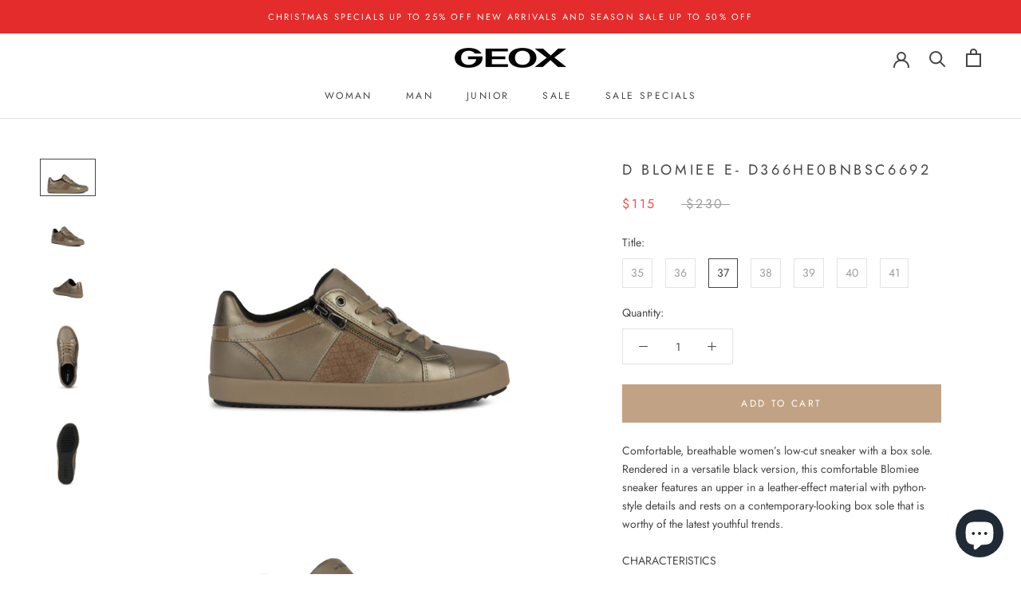

--- FILE ---
content_type: text/javascript
request_url: https://cdn.appsmav.com/sb/assets/widgets/913/13/54913.js?v=1768882500000
body_size: 77
content:
var sb_config={settings:{is_enabled_user_role_restriction:0,is_disable_widget_non_loggedin_user:0},bonus_settings:[],widget:[],last_modified:1631430295,site_custom_config:[],shop_url:"https:\/\/geox.opticsflair.com",site_status:0}